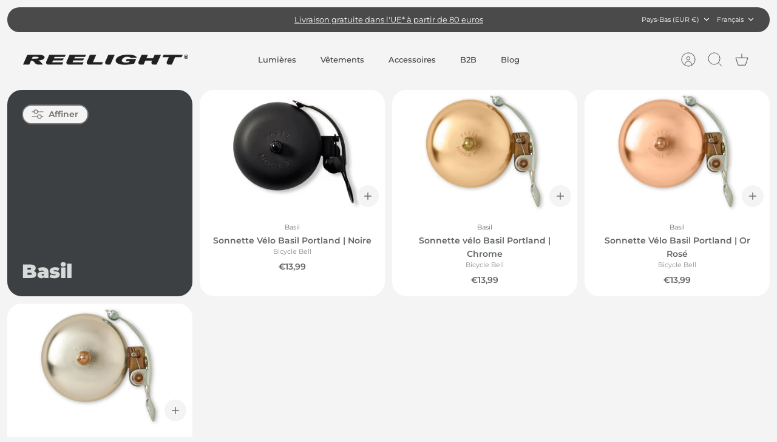

--- FILE ---
content_type: text/javascript; charset=utf-8
request_url: https://api.getdrip.com/client/events/visit?drip_account_id=1014744&referrer=&url=https%3A%2F%2Freelight.com%2Ffr%2Fcollections%2Fvendors%3Fq%3DBasil&domain=reelight.com&time_zone=UTC&enable_third_party_cookies=f&callback=Drip_136764119
body_size: -182
content:
Drip_136764119({ success: true, visitor_uuid: "d7dcba2bd5d54e03b08ec0b900e4c282" });

--- FILE ---
content_type: text/javascript; charset=utf-8
request_url: https://api.getdrip.com/client/track?url=https%3A%2F%2Freelight.com%2Ffr%2Fcollections%2Fvendors%3Fq%3DBasil&visitor_uuid=d7dcba2bd5d54e03b08ec0b900e4c282&_action=Started%20a%20new%20session&source=drip&drip_account_id=1014744&callback=Drip_973432475
body_size: -167
content:
Drip_973432475({ success: true, visitor_uuid: "d7dcba2bd5d54e03b08ec0b900e4c282", anonymous: true });

--- FILE ---
content_type: text/javascript; charset=utf-8
request_url: https://api.getdrip.com/client/track?url=https%3A%2F%2Freelight.com%2Ffr%2Fcollections%2Fvendors%3Fq%3DBasil&visitor_uuid=d7dcba2bd5d54e03b08ec0b900e4c282&_action=Visited%20a%20page&source=drip&drip_account_id=1014744&callback=Drip_198334799
body_size: -168
content:
Drip_198334799({ success: true, visitor_uuid: "d7dcba2bd5d54e03b08ec0b900e4c282", anonymous: true });